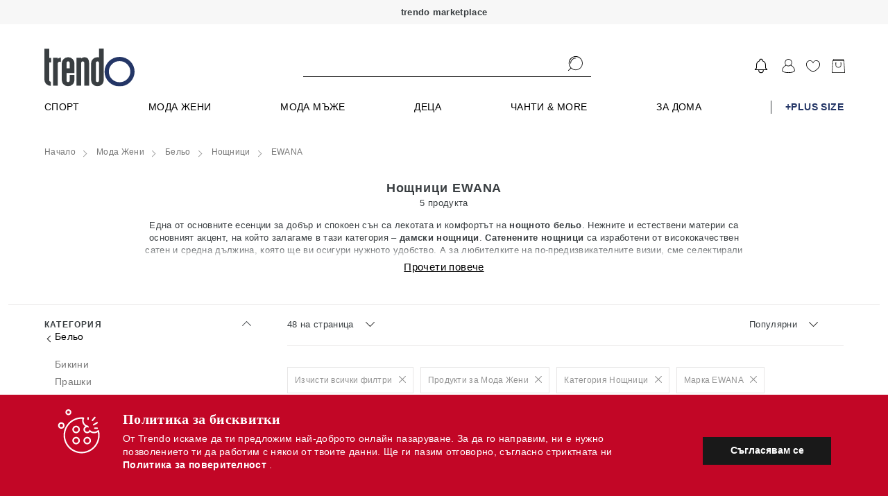

--- FILE ---
content_type: text/html
request_url: https://trendo.bg/static/r2023_14_028_0111/apps2/templates/header/default2.html
body_size: 5875
content:
<div class="coockie" ng-if="hideCookieMessage != '1'">
    <div class="wrapper">
        <div class="coockie__cont">
            <div class="coockie__box">
                <div class="coockie__icon">
                    <span class="icon">
                        <svg class="icon--64">
                        <use xlink:href="#icon--coockie"></use>
                        </svg>
                    </span>
                </div>
                <div class="coockie__text-box">
                    <h2 class="coockie__title">Политика за бисквитки</h2>
                    <p class="coockie__text">
                        От Trendo искаме да ти предложим най-доброто онлайн пазаруване. За да го направим, ни е нужно позволението ти да работим с някои от твоите данни. Ще ги пазим отговорно, съгласно стриктната ни
                        <a ui-sref="app.terms.cookies" title="Политика за бисквитки" class="link2 link2--white" target="_blank"> <strong> Политика за поверителност </strong>
                        </a>.
                    </p>
                </div>
            </div>
            <div class="coockie__button">
                <button title="Съгласявам се" class="button button--full button--black" ng-click="confirmCookie()">Съгласявам се</button>
            </div>
        </div>
    </div>
</div>

<header class="main-header header header--light " style="position:relative;">

    <div class="header__top">
        <div id="header_top">trendo marketplace</div>
        <div class="header__wrapper">
            <div class="header__logo">
                <a ui-sref="app.club" title="" class="site-logo">
                    <img lazy-src="{{ ::app_config.url.apps}}img/trendo_logo.svg" alt="trendo.bg logo" />
                    <strong class="visulaly hidden">Trendo.bg</strong>
                </a>
            </div>
            <div class="header__search">
                <form class="form js-form" ng-submit="searchProduct()" ng-controller="SuggesterCtrl">
                    <div class="form__item form__item--100" style="position: relative;">
<!--                        <label for="s_name" class="form__label js-form-label" ng-class="{'hidden': $root.searchKeyword.length > 0}">
                            Какво си търсиш днес ?
                        </label>-->
                        <div class="form__field header__search-field">
                            <input type="text" id="s_name"  class="form__element js-form-element" ng-model="$root.searchKeyword" ng-keyup="suggest($event)" ng-focus="focus()" ng-blur="suggest($event)" style="padding-top: 1px;">
                            <button type="submit" ng-click="searchProduct();hide()">
                                <span class="icon  header__search-icon">
                                    <svg-header-search></svg-header-search>
                                </span>
                            </button>
                        </div>
                        <div class="popover fade in bottom container" ng-if="visible" style="position: absolute; background-color: white; top: 30px; left: -200px;">
                            <div class="popover-inner" block-ui="suggesterBlock"  style="display: flex; flex-direction: column;">
                                <div class="popover-content">
                                    <a class="btn btn-link" t-switch-filter-multi="data.filters_url" state="app.sales_products_filters" source="Suggester" ng-click="hide()">
                                        Всички
                                        <small class="badge">{{ data.total}}</small>
                                    </a>
                                    <a ng-repeat="filter in data.filters.category" class="btn btn-link" t-switch-filter-multi="filter.url" state="app.sales_products_filters" source="Suggester" ng-click="hide()">
                                        {{ filter.value}}
                                        <small class="badge">{{ filter.count}}</small>
                                    </a>
                                </div>

                                <div ng-repeat="slide in slides track by slide.id">
                                    <div class="slider-container" style="display: flex;">
                                        <div class="slider-item col-sm-2 product-item" ng-repeat="product in slide.products track by $index" ng-class="{'product-view': !slide.is_empty, 'product-item-empty': slide.is_empty}">
                                            <!--{{ product }}-->
                                            <t-product product="product" details="false" view-type='default'></t-product>
                                        </div>
                                    </div>
                                </div>                          
                                <div class="popover-content">
                                    <div class="filters">
                                        <a ng-repeat="filter in data.filters.subcategory" t-switch-filter-multi="filter.url" state="app.sales_products_filters" source="Suggester" ng-click="hide()">
                                            {{ filter.value}} 
                                            <small>{{ filter.count}}</small>
                                        </a>
                                        <a ng-repeat="filter in data.filters.brand" t-switch-filter-multi="filter.url" state="app.sales_products_filters" source="Suggester" ng-click="hide()">
                                            {{ filter.value}} 
                                            <small>{{ filter.count}}</small>
                                        </a>
                                    </div>
                                </div>
                            </div>
                        </div>
                    </div>
                </form>
            </div>
            <div class="header__toolbox">
                <div class="header__toolbox-cont">

                    <a href="#"  style="padding: 0px 8px;" class="wisp"><svg fill="none" stroke-linecap="round" stroke-linejoin="round" stroke-width="1" width="26" height="26" viewBox="0 0 24 24" stroke="black" xmlns="<http://www.w3.org/2000/svg>"><path d="M15 17h5l-1.405-1.405A2.032 2.032 0 0118 14.158V11a6.002 6.002 0 00-4-5.659V5a2 2 0 10-4 0v.341C7.67 6.165 6 8.388 6 11v3.159c0 .538-.214 1.055-.595 1.436L4 17h5m6 0v1a3 3 0 11-6 0v-1m6 0H9"></path></svg></a>


                    <a ui-sref="app.user_signin" ng-if="!user" class="header__toolbox-item">
                        <span class="header__icon header__icon--profile"></span>
                    </a>
                    <div class="header__toolbox-item header__toolbox-cont--sub js-show-sub-m" ng-if="user" ng-class="{'is-active': hover}"  ng-mouseenter="hover = true" ng-mouseleave="hover = false">
                        <a href title="Профил">
                            <span class="header__icon header__icon--profile"></span>
                        </a>
                        <div class="header__submenu">
                            <ul class="header__submenu-list" ng-if="true || (user && menuVisible)">
                                <li class="header__submenu-item">
                                    <a ui-sref="app.settings.profile" class="header__submenu-link link" title="Настройки" ng-click="hide()">Профил</a>
                                </li>
                                <li class="header__submenu-item">
                                    <a ui-sref='app.settings.orders' class="header__submenu-link link" title="Поръчки" ng-click="hide()">Поръчки</a>
                                </li>
                                <li class="header__submenu-item" ng-if="user.wallet && user.wallet.amount > 0">
                                    <a ui-sref="app.settings.wallet" class="header__submenu-link link" title="Портфейл" ng-click="hide()">Портфейл - <span class="icon--red">{{ user.wallet.amount}} лв</span></a>
                                </li>
                                <li class="header__submenu-item">
                                    <a href ui-sref='app.settings.returns' class="header__submenu-link link" title="Върнати продукти" ng-click="hide()">Заявки за връщане</a>
                                </li>
                                <li class="header__submenu-item">
                                    <a href ui-sref='app.settings.payouts' class="header__submenu-link link" title="Заявки за плащане" ng-click="hide()">Заявки за плащане</a>
                                </li>
                                <li class="header__submenu-item" ng-if="user.is_admin">
                                    <a href="{{ update_params.config.base}}admin" target="blank" class="header__submenu-link link" title="Администрация">Администрация</a>
                                </li>
                                <li class="header__submenu-item" ng-if="user.is_business">
                                    <a href="https://business.trendo.bg" target="blank" class="header__submenu-link link" title="Партньорски панел">Партньорски панел</a>
                                </li>
                                <li class="header__submenu-item">
                                    <a ng-click="signout()" class="header__submenu-link link header__submenu-link--small" title="Изход" ng-click="hide()">Изход</a>
                                </li>
                            </ul>
                        </div>
                    </div>
                    <a  ui-sref="app.products_favourite" ng-if="user" title="Любими" class="header__toolbox-item">
                        <span class="header__icon header__icon--favourite"></span>
                    </a>
                    <a  ui-sref="app.user_signin" ng-if="!user" title="Любими" class="header__toolbox-item">
                        <span class="header__icon header__icon--favourite"></span>
                    </a>
                    <a href title="Кошница" class="header__toolbox-item header__toolbox-basket" ng-click="showBasketClick()">
                        <span class="header__icon header__icon--basket"></span>
                        <span class="header__circle-icon" ng-if="cart.total_products > 0">{{ cart.total_products}}</span>
                    </a>

                    <div class="header__toolbox-item sandwitch">
                        <a id="sandwitch_btn" href title="Меню" class="sandwitch__btn js-sandwitch" ng-click="openMobileMenu(true);">>
                            <svg-mobile-menu></svg-mobile-menu>
                        </a>
                    </div>
                </div>
            </div>
        </div>
    </div>
    <div class="header__bot" ng-if='!isMobileMenu && loading'>
        <nav class="header__wrapper js-mm-cont">
            <ul class="header__nav-list">
                <li class="header__nav-item">
                    <a href class="header__nav-link" style="width: 100%;height: 19px;background-color: transparent;"></a>
                </li>
            </ul>
        </nav>
    </div>
    <div class="header__bot" ng-if='!isMobileMenu && !loading'>
        <nav class="header__wrapper js-mm-cont">
            <ul class="header__nav-list">
                <li class="header__nav-item {{ section.additional_class}}" ng-if="data.sections.length" ng-repeat="section in data.sections" ng-class="{'is-open': section.to_open_menu}" ng-mouseover="section.to_open_menu = true" ng-mouseleave="section.to_open_menu = false">
                    <a ng-href="{{ section.url}}" class="header__nav-link" title="{{ ::section.name}}">
                        {{ ::section.name}}
                    </a>
                    <div class="mega-menu" ng-if="section.orderedCategories && !desktopReload"  >
                        <div class="mega-menu__outer-wrapper" ng-if="!section.templates.web.html">
                            <div class="mega-menu__wrapper">
                                <div class="mega-menu__lists">
                                    <ul class="mega-menu__list" ng-repeat='category in ::section.categories'>
                                        <li class="mega-menu__item">
                                            {{ ::category.is_title}}
                                            <a ng-href="{{ ::category.url}}" ng-if="::category.url" class="mega-menu__link link " ng-class="{'mega-menu__link--title': section.id != 'brands', 'capitalize': section.id == 'brands'}">{{ ::category.name}}</a>
                                        </li>

                                        <li ng-repeat="subcategory in ::category.categories" class="mega-menu__item">
                                            <a href ng-href="{{ ::subcategory.url}}" class="mega-menu__link link">{{ ::subcategory.name}}</a>
                                        </li>
                                    </ul>
                                    <ul class="mega-menu__list">
                                        <li class="mega-menu__item" ng-if="section.id == 'brands'">
                                            <a ui-sref="app.brands" class="mega-menu__link link" style="font-weight: bold;" >Всички брандове</a> 
                                        </li>
                                    </ul>
                                </div>
                            </div>
                        </div>
                        <div class="mega-menu__outer-wrapper" ng-if="section.templates.web.html">
                            <style>
                                {{ section.templates.web.css }}
                            </style>
                            <div ng-bind-html="section.templates.web.html | trusted"></div>
                        </div>
                    </div>
                </li>
            </ul>
        </nav>
    </div>


    <div class="header__bot" ng-if='isMobileMenu && !loading' style="position: fixed; z-index: 9999999; top: 0; right: 0; bottom: 0; display: flex; flex-direction: row-reverse; padding: 0px;">
        <nav id="mobile_menu" style="margin: 0px; background-color: #FFFFFF; overflow-y: scroll; ">

            <div>
                <button id="close_btn" ng-click="closeMobileMenu();" ng-if="!selectedSection">×</button>
            </div>

            <div>
                <button id="close_btn" ng-click="mobile_unselectSection();" ng-if="selectedSection">‹</button>
            </div>

            <div class="title" ng-if="!selectedSection">Категории</div>
            <div class="title" ng-if="selectedSection">{{ selectedSection.name}}</div>

            <ul id="main_menu" class="menu" ng-if="!selectedSection">
                <li class="nav_item {{ section.additional_class}}" ng-if="data.sections.length" ng-repeat="section in ::data.sections">
                    <a href title="{{ ::section.name}}" ng-click="mobile_selectSection(section);">
                        <span>{{ ::section.name}}</span>
                    </a>
                </li>    
            </ul> 

            <ul id="sub_menu" class="menu" ng-if="selectedSection">
                <li class="nav_item"  ng-repeat="category in selectedSection.categories" ng-class="{'opened' : category.is_open}">
                    <a href title="{{ category.name}}" ng-click="mobile_selectSubsectionSection(category);" ng-class="{'category_title' : category.is_open, 'removeArrow': !category.categories || category.categories.length == 0}">
                        <span>{{ category.name}}</span>
                    </a>

                    <ul class="sec_level" ng-if="category.categories && category.categories.length > 0 && category.is_open">
                        <li ng-repeat="subcategory in category.categories">
                            <a href  title="{{ subcategory.name}}"  ng-click="mobileMenuRedirect(subcategory.url);">
                                <span class="img" ng-if="subcategory.images[selectedSection.category_id]">
                                    <img ng-src="{{ subcategory.images[selectedSection.category_id]}}">
                                </span>
                                <span ng-if="!subcategory.images[selectedSection.category_id]" style="width: 20px;"></span>
                                <span>{{ subcategory.name}}</span>
                            </a>
                        </li>
                        <li >
                            <a href title="Виж всички" class="seeAll removeArrow" ng-click="mobileMenuRedirect(category.url);">
                                <span style="width: 20px;"></span>
                                <span >Виж всички</span>
                            </a>
                        </li>
                    </ul>    
                </li>    
                <li class="nav_item">
                    <a href title="Виж всички" class="seeAll removeArrow" ng-click="mobileMenuRedirect(selectedSection.url);">
                        <span>Виж всички</span>
                    </a>
                </li>
            </ul> 

            <div ng-if="!selectedSection && data.templates.mobile.html">
                <style>
                    {{ data.templates.mobile.css }}
                </style>
                <div ng-bind-html="data.templates.mobile.html"></div>
            </div>

            <div ng-if="selectedSection && selectedSection.templates.mobile.html">
                <style>
                    {{ selectedSection.templates.mobile.css }}
                </style>
                <div ng-bind-html="selectedSection.templates.mobile.html"></div>
            </div>

            <div id="account_block">
                <div id="links" ng-if="!user">
                    <a ui-sref="app.user_signup">Регистрация</a>
                    <a ui-sref="app.user_signin">Влез в профила</a>
                </div>
                <div id="links" ng-if="user">
                    <a ui-sref="app.settings.profile">Профил</a>
                    <a href ng-click="signout()">Излез</a>
                </div>

                <div id="contacts">
                    <a href="tel:{{ app_config.frontend.support_phone.primary}}" title="{{ app_config.frontend.support_phone.primary}}">
                        <svg-mobile-menu-phone></svg-mobile-menu-phone>
                        {{ app_config.frontend.support_phone.primary}}
                    </a>
                    <div>Свържи се с нас</div>
                </div> 
            </div>
        </nav>
    </div>

</header>

<div class="modal modal--sided is-visible" style="display: block;" ng-if="showBasket">
    <div class="modal__bg"></div>
    <div class="modal__cont" click-anywhere-but-here="showBasketClick()">
        <a class="basket__close" ng-click="showBasketClick()" style="position: absolute;top: 15px;right: 5px;">
            <span class="icon">
                <svg class="icon__item icon--10">
                <use xlink:href="#icon--close-grey"></use>
                </svg>
            </span>
        </a>
        <!--                        <a ui-sref="app.cart_checkout_step1" title="Продължи" class="basket__total button button--full button--black" ng-if="cart.total_products > 0" >
                            <strong class="basket__total-title">Продължи</strong>
                            
                        </a>-->
        <div class="basket">
            <div class="basket__empty" ng-if="cart.total_products == 0">
                <div class="basket__empty-image">
                    <img lazy-src="{{ ::app_config.url.apps}}img/empty-basket.svg" alt="">
                </div>
                <p class="basket__empty-text">
                    Кошницата ти е празна.
                </p>
            </div>
            <div class="basket__list" ng-if="cart.total_products > 0">
                <div class="m-product__item" ng-repeat="product in cart.products" ng-class="{'m-product__item--unavailiable': !product.availiable}" style="padding-right: 12px;">
                    <div class="m-product__img" style="flex-direction: column;">
                        <img lazy-src="{{ product.image}}" alt="{{ product.name}}">
                        <span style="background-color: #c20626; color: white; padding: 3px;" ng-if="!product.availiable">Изчерпан</span>
                    </div>
                    <div class="m-product__layout">
                        <div class="m-product__top">
                            <header class="m-product__header">
                                <a ui-sref="app.product_view({'name':product.product.url_name, 'product': product.id})" title="{{ product.name}}" class="m-product__title" ng-click='showBasketClick()'>{{ product.name}}</a>
                                <a title="Премахни продукт" class="m-product__delete" ng-click="removeProduct(product)">
                                    <span class="icon">
                                        <svg class="icon__item icon--16">
                                        <use xlink:href="#icon--trash"></use>
                                        </svg>
                                    </span>
                                </a>
                            </header>
                            <span class="m-product__label" ng-if="product.product.product_color.text.length > 0">Цвят: {{ product.product.product_color.text}}</span>
                        </div>
                        <div class="m-product__controls">
                            <div class="m-product__controls-field">
                                <label for="" class="m-product__label">Размер:</label>

                                <t-custom-select options="product.product.sizes_availiable" value="product.size" option-id="id" option-value="value" on-change="$root.changeProductSize(product)"></t-custom-select>
                            </div>
                            <div class="m-product__controls-field">
                                <label for="" class="m-product__label">Брой:</label>
                                <t-custom-number model="product.quantity" max="{{ product.size.max_quantity}}" on-change="$root.changeProductQuantity(product)"></t-custom-number>
                            </div>
                        </div>
                        <div class="m-product__price">
                            <t-price price="{{ product.total}}" span-class="{{ ''}}"></t-price>
                        </div>
                    </div>
                </div>
            </div>
            <div class="basket__total-cont" ng-if="cart.total_products > 0">
                <a ui-sref="app.cart_checkout_step1" title="Продължи" class="basket__total button button--full button--red" >
                    <strong class="basket__total-title">Завърши поръчката</strong>
                    <span class="basket__total-price">Сума: <t-price-model price="cart.final_amount" span-class="{{ ''}}"></t-price-model></span>
                </a>
            </div>
        </div>
    </div>
</div>

--- FILE ---
content_type: text/html
request_url: https://trendo.bg/static/r2023_14_028_0111/apps2/templates/directives/price.html
body_size: -3
content:
<span class="{{ spanClass }}">
    <span>{{ leva }},{{ stotinki }}<small>лв.</small> / {{ ((leva + stotinki/100) * 0.51129188) | number:2 }}<small>€</small></span>
</span>

--- FILE ---
content_type: text/html
request_url: https://trendo.bg/static/r2023_14_028_0111/apps2/templates/product_filters2/subcategory_text.html
body_size: -70
content:
<div style="font-size: 11px;" ng-bind-html="text"></div>


--- FILE ---
content_type: text/html
request_url: https://trendo.bg/static/r2023_14_028_0111/apps2/templates/product_filters2/subcategory.html
body_size: 377
content:
<div class="filter filter--links css_dropdown" ng-if="filter.values.length > 0">
    
    
    <input class="dropdown_input" id="subcategory_input" type="checkbox" name="menu" checked />
    <label class="dropdown_label" for="subcategory_input">
        <span class="clearfix">
            <span class="filter__title">
               {{ filter.text }}
            </span>
            <span class="dropdown_arr"></span>
        </span>
        
        <span class="selected_filter_item" ng-repeat="value in filter.values">
            <a title="{{ value.text }}" class="filter__item filter__item--back pointer ng-binding ng-scope" ng-if="value.additional.is_parent" ng-click="selectParent(value)">
                    {{ value.text }}
                </a>
        </span>     
        
    </label>
    <div class="dropdown_submenu">  
        <ul class="filter__list cats">
            <li class="filter__list__item" ng-repeat="value in filter.values" >  
                <label class="pointer" for="category_{{ value.id }}" ng-if="!value.additional.is_parent && !value.selected" ng-click="selectNew(value)">
                    <a title="{{ value.text }}" class="filter__item ">
                        {{ value.text }}
                    </a>
                </label>
                <label class="pointer " for="category_{{ value.id }}" ng-if="!value.additional.is_parent && value.selected" ng-click="selectNew(value)">
                    <a title="{{ value.text }}" class="filter__item filter__item--selected">
                        {{ value.text }}
                    </a>
                </label>
            </li>
        </ul>
    </div>    
</div>


--- FILE ---
content_type: text/html
request_url: https://trendo.bg/static/r2023_14_028_0111/apps2/templates/product_filters2/price.html
body_size: 298
content:
<div class="filter filter--checks css_dropdown">

    <input class="dropdown_input" id="price_input" type="checkbox" name="menu" />
    <label class="dropdown_label clearfix" for="price_input">
      
         <span class="clearfix">
            <span class="filter__title">
                {{ ::filter.text}}
            </span>
            <span class="dropdown_arr"></span>
        </span>
        
        <span class="selected_filter_item" ng-repeat="value in filter.values">
                <span  ng-if="value.selected">
                    {{ value.text }}
                </span>
        </span> 
        
    </label>
    
    <div class="dropdown_submenu">
        <ul class="filter__list ">
            <li class="filter__list__item" ng-repeat="value in filter.values">
                <label class="check-radio" for="price_{{ value.id }}" ng-if="value.selected" ng-click="unselect(value)">
                    <input type="checkbox" id="price_{{ value.id }}" class="check-radio__input" checked/>
                    <span class="check-radio__element">{{ value.text }}</span>
                </label>
                <label class="check-radio" for="price_{{ value.id }}" ng-if="!value.selected" ng-click="selectNew(value)">
                    <input type="checkbox" id="price_{{ value.id }}" class="check-radio__input" />
                    <span class="check-radio__element">{{ value.text }}</span>
                </label>
            </li>
        </ul>
    </div>    
</div>

--- FILE ---
content_type: text/html
request_url: https://trendo.bg/static/r2023_14_028_0111/apps2/templates/product_filters2/size_name.html
body_size: 292
content:
<div class="filter filter--checks css_dropdown">

    <input class="dropdown_input" id="size_name_input" type="checkbox" name="menu" />
    <label class="dropdown_label clearfix" for="size_name_input">
         <span class="clearfix">
            <span class="filter__title">
                {{ filter.text }}
            </span>
            <span class="dropdown_arr"></span>
        </span>
        
        <span class="selected_filter_item" ng-repeat="value in filter.values">
                <span  ng-if="value.selected">
                    {{ value.text }}
                </span>  
        </span>   
    </label>
     
    <div class="dropdown_submenu">
        <ul class="filter__list ">
            <li class="filter__list__item" ng-repeat="value in filter.values">
                <label class="check-radio" for="size_name_{{ value.id }}" ng-if="value.selected" ng-click="unselect(value)">
                    <input type="checkbox" id="size_name_{{ value.id }}" class="check-radio__input" checked/>
                    <span class="check-radio__element">{{ value.text }}</span>
                </label>
                <label class="check-radio" for="size_name_{{ value.id }}" ng-if="!value.selected" ng-click="selectNew(value)">
                    <input type="checkbox" id="size_name_{{ value.id }}" class="check-radio__input" />
                    <span class="check-radio__element">{{ value.text }}</span>
                </label>
            </li>
        </ul>
    </div>    
</div>

--- FILE ---
content_type: text/html
request_url: https://trendo.bg/static/r2023_14_028_0111/apps2/templates/product_filters2/properties.html
body_size: 312
content:
<div class="filter filter--checks css_dropdown property {{ ::filter.type }}">
    
    <input class="dropdown_input" id="{{ ::filter.text }}_input" type="checkbox" name="menu" />
    <label class="dropdown_label clearfix" for="{{ ::filter.text }}_input">
     
         <span class="clearfix">
            <span class="filter__title">
                {{ ::filter.text}}
            </span>
            <span class="dropdown_arr"></span>
        </span>
        
        <span class="selected_filter_item" ng-repeat="value in filter.values">
                <span  ng-if="value.selected">
                    {{ value.text }}
                </span>
        </span> 
    </label>
    
    <div class="dropdown_submenu">
        <ul class="filter__list ">
            <li class="filter__list__item" ng-repeat="value in filter.values">
                <label class="check-radio" for="price_{{ value.id }}" ng-if="value.selected" ng-click="unselect(value)">
                    <input type="checkbox" id="price_{{ value.id }}" class="check-radio__input" checked/>
                    <span class="check-radio__element">{{ value.text }}</span>
                </label>
                <label class="check-radio" for="price_{{ value.id }}" ng-if="!value.selected" ng-click="selectNew(value)">
                    <input type="checkbox" id="price_{{ value.id }}" class="check-radio__input" />
                    <span class="check-radio__element">{{ value.text }}</span>
                </label>
            </li>
        </ul>
    </div>    
</div>

--- FILE ---
content_type: image/svg+xml
request_url: https://trendo.bg/static/r2023_14_028_0111/apps2/img/icons/check.svg
body_size: 283
content:
<svg xmlns="http://www.w3.org/2000/svg" xmlns:xlink="http://www.w3.org/1999/xlink" width="15" height="12" viewBox="0 0 15 12"><defs><path id="6hg0a" d="M514.62 395.093a1.2 1.2 0 0 1 1.697 0l.58.58a1.2 1.2 0 0 1 0 1.697l-7.877 7.877c-.04.039-.08.075-.123.107a1.2 1.2 0 0 1-1.618-.072l-3.486-3.486a1.2 1.2 0 0 1 0-1.697l.07-.07a1.2 1.2 0 0 1 1.698 0l2.062 2.061z"/></defs><g><g transform="translate(-503 -394)"><use fill="#191919" xlink:href="#6hg0a"/></g></g></svg>